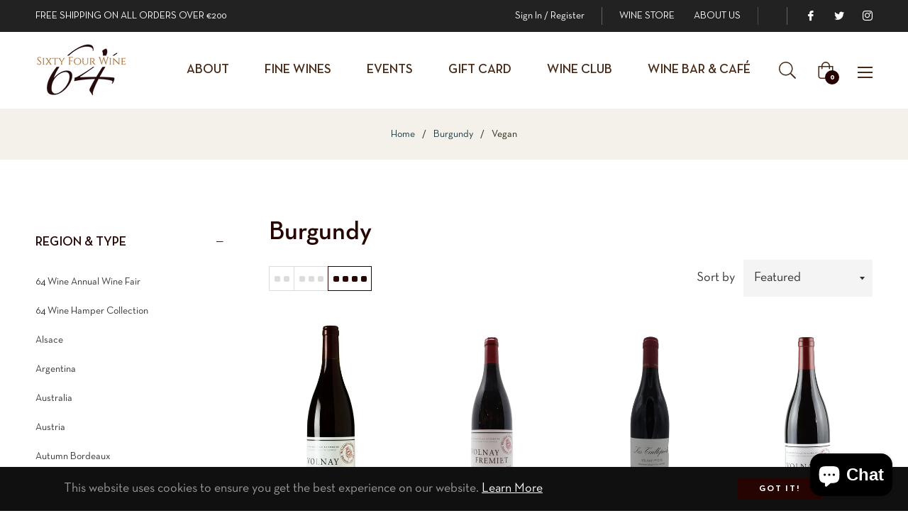

--- FILE ---
content_type: text/javascript
request_url: https://64wine.ie/cdn/shop/t/4/assets/storepickupcr.js?v=52208087007192501581663644066
body_size: -623
content:
var crDateCallback = function(picker, selectedStore, blackoutdatesCollection){
  if (specialProduct === true) {
  	picker.set('disable', [1,2,3,4,5]);
    picker.set('max', 100);   
  }	else {
    picker.set('disable', blackoutdatesCollection);
  }  
}

--- FILE ---
content_type: application/javascript; charset=utf-8
request_url: https://my-probance.one/4ieu11rssfy4k3fy/shopify.js
body_size: 979
content:
/* Probance Shopify Tracker V-0.5 */



// Tested for standard Shopify theme
//
// Installation:
// Edit the following file from Shopify: "theme.liquid"
//
// Include the script just before the "</head>" tag
// important: use https !
//
// Example:
//
//   [...]
//     <script src="https://my-probance.one/z9ulz8ljt0hoqmsy/shopify.js" cust_email="{{ customer.email }}" product_id="{{ product.id }}"></script>
//   </head>
//   [...]



// get variable sent to our script
var Prob_ProductId = document.currentScript.getAttribute('product_id');
var Prob_CustEmail = document.currentScript.getAttribute('cust_email');


/**** VARIABLES ******/
var debug = 1; //put 1 if you want the console logs
var probToken="4ivNCsy4Am3HNlc"; //Pone-formation-operations
var action="submit"; //tell if you bind form submit or button click
var typeID= 'email'; //Identifiant PPM (usually email)
var urlWebtrax="t4.my-probance.one/webtrax"; // Change by t4.my-probance.one/webtrax if FR, wt1.probance.ca/webtrax if CA

/***** MUTISITES ******/
var baseMultisite=""; //leave empty if no multisite
var baseMultisiteArticle=""; //leave empty if no multisite

document.addEventListener("DOMContentLoaded", function() {
    var url=document.location.href;

    //Values to send to our WT : we add base if the value is not empty
    if (Prob_ProductId != '')
        var Prob_ProductIdWT = baseMultisite + Prob_ProductId;
    else 
        var Prob_ProductIdWT = '';

    if (Prob_CustEmail != '')
        var Prob_CustEmailWT = baseMultisite + Prob_CustEmail;
    else
        var Prob_CustEmailWT = '';

    if(debug == 1){
        console.log('cutomer email :'+Prob_CustEmail);
        console.log('product id:'+Prob_ProductId);
    }


    //Init Tracker
    var crm = new PROBANCE_CRMTracker(probToken,"Prob_Track",90,urlWebtrax,"idprob");
    // To Call Probance tracker 
    var PROBANCE_tracker = new PROBANCE_trackers();
    PROBANCE_tracker.setCRM(crm);

    //if there is a cookie on the customer computer, we use its id, else we use the one declared in variables
    if(Prob_CustEmail != null && Prob_CustEmail != undefined && Prob_CustEmail != ''){
        crm.setCustomer(Prob_CustEmailWT, typeID); 
    }
    PROBANCE_tracker.doNotTrackOnInit();
    PROBANCE_tracker.init();

    if(debug == 1)
        console.log(PROBANCE_tracker);

    
    //Trcak the visit anyway
    // Debug purpose, replace by real tracking
    if(debug == 1)
        console.log("Tracking visit (user: " + Prob_CustEmailWT + "/ Product id: " + Prob_ProductIdWT +")");

    // Visits are always tracked, if we have the product id, we try to send it
    PROBANCE_tracker.track(url,[["product_id",Prob_ProductIdWT],["action","visit"]]);              
});